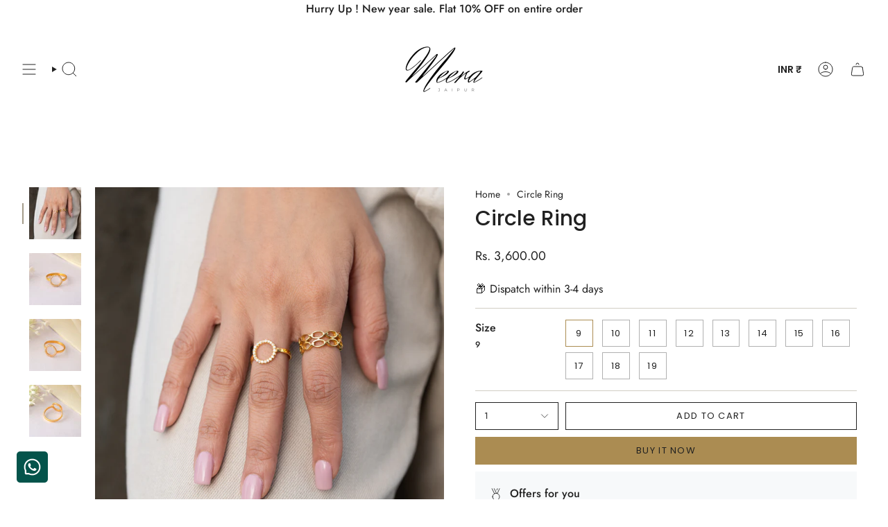

--- FILE ---
content_type: text/javascript; charset=utf-8
request_url: https://meerajaipur.com/products/circle-ring.js
body_size: 474
content:
{"id":6700568477756,"title":"Circle Ring","handle":"circle-ring","description":"\u003cstrong\u003eMaterial\u003c\/strong\u003e - 925 Sterling Silver","published_at":"2021-11-11T11:58:34+05:30","created_at":"2021-11-11T11:58:31+05:30","vendor":"Meera Jaipur","type":"Rings","tags":["nyun","Rings"],"price":360000,"price_min":360000,"price_max":360000,"available":true,"price_varies":false,"compare_at_price":null,"compare_at_price_min":0,"compare_at_price_max":0,"compare_at_price_varies":false,"variants":[{"id":39591513227324,"title":"9","option1":"9","option2":null,"option3":null,"sku":"NR049_9","requires_shipping":true,"taxable":true,"featured_image":null,"available":true,"name":"Circle Ring - 9","public_title":"9","options":["9"],"price":360000,"weight":0,"compare_at_price":null,"inventory_management":"shopify","barcode":null,"requires_selling_plan":false,"selling_plan_allocations":[]},{"id":39591513260092,"title":"10","option1":"10","option2":null,"option3":null,"sku":"NR049_10","requires_shipping":true,"taxable":true,"featured_image":null,"available":true,"name":"Circle Ring - 10","public_title":"10","options":["10"],"price":360000,"weight":0,"compare_at_price":null,"inventory_management":"shopify","barcode":null,"requires_selling_plan":false,"selling_plan_allocations":[]},{"id":39591513292860,"title":"11","option1":"11","option2":null,"option3":null,"sku":"NR049_11","requires_shipping":true,"taxable":true,"featured_image":null,"available":true,"name":"Circle Ring - 11","public_title":"11","options":["11"],"price":360000,"weight":0,"compare_at_price":null,"inventory_management":"shopify","barcode":null,"requires_selling_plan":false,"selling_plan_allocations":[]},{"id":39591513325628,"title":"12","option1":"12","option2":null,"option3":null,"sku":"NR049_12","requires_shipping":true,"taxable":true,"featured_image":null,"available":true,"name":"Circle Ring - 12","public_title":"12","options":["12"],"price":360000,"weight":0,"compare_at_price":null,"inventory_management":"shopify","barcode":null,"requires_selling_plan":false,"selling_plan_allocations":[]},{"id":39591513358396,"title":"13","option1":"13","option2":null,"option3":null,"sku":"NR049_13","requires_shipping":true,"taxable":true,"featured_image":null,"available":true,"name":"Circle Ring - 13","public_title":"13","options":["13"],"price":360000,"weight":0,"compare_at_price":null,"inventory_management":"shopify","barcode":null,"requires_selling_plan":false,"selling_plan_allocations":[]},{"id":39591513391164,"title":"14","option1":"14","option2":null,"option3":null,"sku":"NR049_14","requires_shipping":true,"taxable":true,"featured_image":null,"available":true,"name":"Circle Ring - 14","public_title":"14","options":["14"],"price":360000,"weight":0,"compare_at_price":null,"inventory_management":"shopify","barcode":null,"requires_selling_plan":false,"selling_plan_allocations":[]},{"id":39591513423932,"title":"15","option1":"15","option2":null,"option3":null,"sku":"NR049_15","requires_shipping":true,"taxable":true,"featured_image":null,"available":true,"name":"Circle Ring - 15","public_title":"15","options":["15"],"price":360000,"weight":0,"compare_at_price":null,"inventory_management":"shopify","barcode":null,"requires_selling_plan":false,"selling_plan_allocations":[]},{"id":39591513456700,"title":"16","option1":"16","option2":null,"option3":null,"sku":"NR049_16","requires_shipping":true,"taxable":true,"featured_image":null,"available":true,"name":"Circle Ring - 16","public_title":"16","options":["16"],"price":360000,"weight":0,"compare_at_price":null,"inventory_management":"shopify","barcode":null,"requires_selling_plan":false,"selling_plan_allocations":[]},{"id":39591513489468,"title":"17","option1":"17","option2":null,"option3":null,"sku":"NR049_17","requires_shipping":true,"taxable":true,"featured_image":null,"available":true,"name":"Circle Ring - 17","public_title":"17","options":["17"],"price":360000,"weight":0,"compare_at_price":null,"inventory_management":"shopify","barcode":null,"requires_selling_plan":false,"selling_plan_allocations":[]},{"id":39591513522236,"title":"18","option1":"18","option2":null,"option3":null,"sku":"NR049_18","requires_shipping":true,"taxable":true,"featured_image":null,"available":true,"name":"Circle Ring - 18","public_title":"18","options":["18"],"price":360000,"weight":0,"compare_at_price":null,"inventory_management":"shopify","barcode":null,"requires_selling_plan":false,"selling_plan_allocations":[]},{"id":39591513555004,"title":"19","option1":"19","option2":null,"option3":null,"sku":"NR049_19","requires_shipping":true,"taxable":true,"featured_image":null,"available":true,"name":"Circle Ring - 19","public_title":"19","options":["19"],"price":360000,"weight":0,"compare_at_price":null,"inventory_management":"shopify","barcode":null,"requires_selling_plan":false,"selling_plan_allocations":[]}],"images":["\/\/cdn.shopify.com\/s\/files\/1\/0297\/9781\/0236\/products\/DSC_3962.jpg?v=1751888117","\/\/cdn.shopify.com\/s\/files\/1\/0297\/9781\/0236\/products\/DSC8784.jpg?v=1751888117","\/\/cdn.shopify.com\/s\/files\/1\/0297\/9781\/0236\/products\/DSC8787.jpg?v=1751888117","\/\/cdn.shopify.com\/s\/files\/1\/0297\/9781\/0236\/products\/DSC8788.jpg?v=1751888117"],"featured_image":"\/\/cdn.shopify.com\/s\/files\/1\/0297\/9781\/0236\/products\/DSC_3962.jpg?v=1751888117","options":[{"name":"Size","position":1,"values":["9","10","11","12","13","14","15","16","17","18","19"]}],"url":"\/products\/circle-ring","media":[{"alt":null,"id":21604364550204,"position":1,"preview_image":{"aspect_ratio":1.0,"height":3000,"width":3000,"src":"https:\/\/cdn.shopify.com\/s\/files\/1\/0297\/9781\/0236\/products\/DSC_3962.jpg?v=1751888117"},"aspect_ratio":1.0,"height":3000,"media_type":"image","src":"https:\/\/cdn.shopify.com\/s\/files\/1\/0297\/9781\/0236\/products\/DSC_3962.jpg?v=1751888117","width":3000},{"alt":null,"id":21604364451900,"position":2,"preview_image":{"aspect_ratio":1.0,"height":2000,"width":2000,"src":"https:\/\/cdn.shopify.com\/s\/files\/1\/0297\/9781\/0236\/products\/DSC8784.jpg?v=1751888117"},"aspect_ratio":1.0,"height":2000,"media_type":"image","src":"https:\/\/cdn.shopify.com\/s\/files\/1\/0297\/9781\/0236\/products\/DSC8784.jpg?v=1751888117","width":2000},{"alt":null,"id":21604364484668,"position":3,"preview_image":{"aspect_ratio":1.0,"height":2000,"width":2000,"src":"https:\/\/cdn.shopify.com\/s\/files\/1\/0297\/9781\/0236\/products\/DSC8787.jpg?v=1751888117"},"aspect_ratio":1.0,"height":2000,"media_type":"image","src":"https:\/\/cdn.shopify.com\/s\/files\/1\/0297\/9781\/0236\/products\/DSC8787.jpg?v=1751888117","width":2000},{"alt":null,"id":21604364517436,"position":4,"preview_image":{"aspect_ratio":1.0,"height":2000,"width":2000,"src":"https:\/\/cdn.shopify.com\/s\/files\/1\/0297\/9781\/0236\/products\/DSC8788.jpg?v=1751888117"},"aspect_ratio":1.0,"height":2000,"media_type":"image","src":"https:\/\/cdn.shopify.com\/s\/files\/1\/0297\/9781\/0236\/products\/DSC8788.jpg?v=1751888117","width":2000}],"requires_selling_plan":false,"selling_plan_groups":[]}